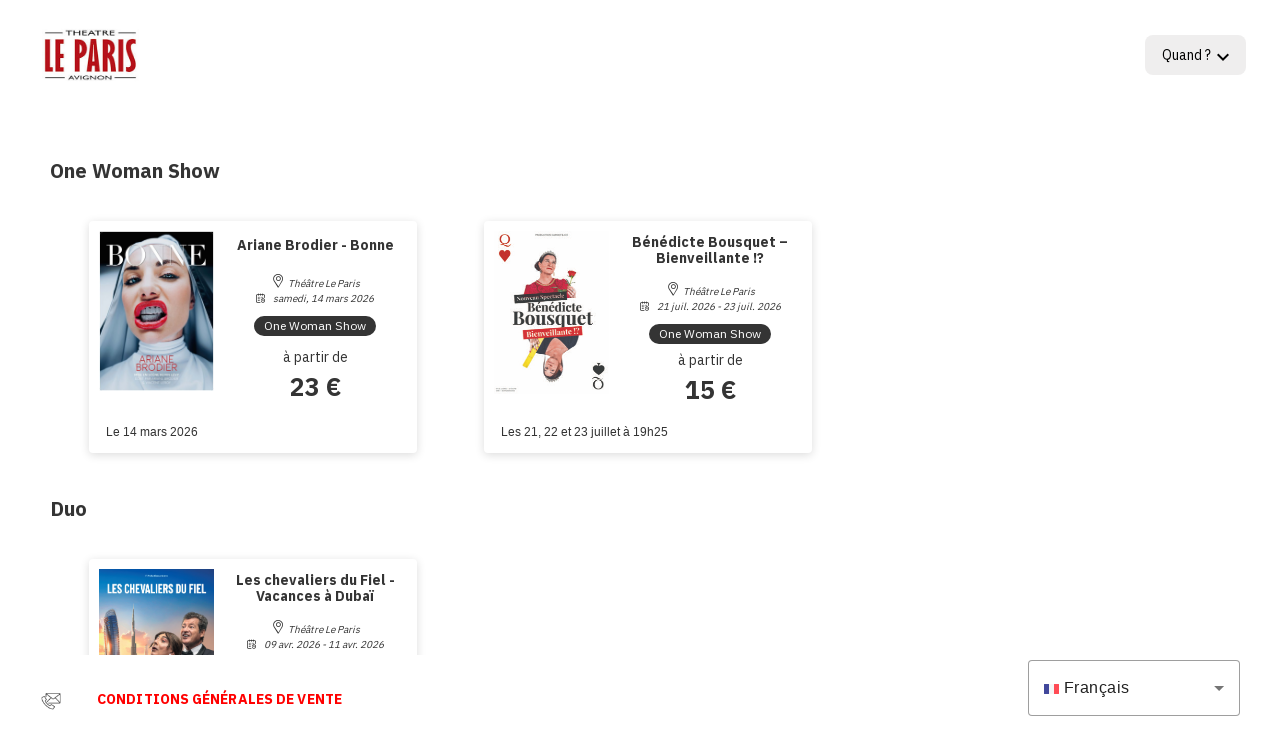

--- FILE ---
content_type: application/javascript
request_url: https://billetterie.leparisavignon.com/runtime.87b10079d7241a5b.js
body_size: 1488
content:
(()=>{"use strict";var e,_={},g={};function r(e){var a=g[e];if(void 0!==a)return a.exports;var t=g[e]={id:e,loaded:!1,exports:{}};return _[e].call(t.exports,t,t.exports,r),t.loaded=!0,t.exports}r.m=_,r.amdO={},e=[],r.O=(a,t,i,o)=>{if(!t){var n=1/0;for(f=0;f<e.length;f++){for(var[t,i,o]=e[f],u=!0,d=0;d<t.length;d++)(!1&o||n>=o)&&Object.keys(r.O).every(b=>r.O[b](t[d]))?t.splice(d--,1):(u=!1,o<n&&(n=o));if(u){e.splice(f--,1);var s=i();void 0!==s&&(a=s)}}return a}o=o||0;for(var f=e.length;f>0&&e[f-1][2]>o;f--)e[f]=e[f-1];e[f]=[t,i,o]},r.n=e=>{var a=e&&e.__esModule?()=>e.default:()=>e;return r.d(a,{a}),a},(()=>{var a,e=Object.getPrototypeOf?t=>Object.getPrototypeOf(t):t=>t.__proto__;r.t=function(t,i){if(1&i&&(t=this(t)),8&i||"object"==typeof t&&t&&(4&i&&t.__esModule||16&i&&"function"==typeof t.then))return t;var o=Object.create(null);r.r(o);var f={};a=a||[null,e({}),e([]),e(e)];for(var n=2&i&&t;"object"==typeof n&&!~a.indexOf(n);n=e(n))Object.getOwnPropertyNames(n).forEach(u=>f[u]=()=>t[u]);return f.default=()=>t,r.d(o,f),o}})(),r.d=(e,a)=>{for(var t in a)r.o(a,t)&&!r.o(e,t)&&Object.defineProperty(e,t,{enumerable:!0,get:a[t]})},r.f={},r.e=e=>Promise.all(Object.keys(r.f).reduce((a,t)=>(r.f[t](e,a),a),[])),r.u=e=>e+".9d2a3e15741817d9.js",r.miniCssF=e=>{},r.o=(e,a)=>Object.prototype.hasOwnProperty.call(e,a),(()=>{var e={},a="b2b-ticketing-mini-website:";r.l=(t,i,o,f)=>{if(e[t])e[t].push(i);else{var n,u;if(void 0!==o)for(var d=document.getElementsByTagName("script"),s=0;s<d.length;s++){var c=d[s];if(c.getAttribute("src")==t||c.getAttribute("data-webpack")==a+o){n=c;break}}n||(u=!0,(n=document.createElement("script")).type="module",n.charset="utf-8",n.timeout=120,r.nc&&n.setAttribute("nonce",r.nc),n.setAttribute("data-webpack",a+o),n.src=r.tu(t)),e[t]=[i];var l=(v,b)=>{n.onerror=n.onload=null,clearTimeout(p);var h=e[t];if(delete e[t],n.parentNode&&n.parentNode.removeChild(n),h&&h.forEach(m=>m(b)),v)return v(b)},p=setTimeout(l.bind(null,void 0,{type:"timeout",target:n}),12e4);n.onerror=l.bind(null,n.onerror),n.onload=l.bind(null,n.onload),u&&document.head.appendChild(n)}}})(),r.r=e=>{typeof Symbol<"u"&&Symbol.toStringTag&&Object.defineProperty(e,Symbol.toStringTag,{value:"Module"}),Object.defineProperty(e,"__esModule",{value:!0})},r.nmd=e=>(e.paths=[],e.children||(e.children=[]),e),(()=>{var e;r.tt=()=>(void 0===e&&(e={createScriptURL:a=>a},typeof trustedTypes<"u"&&trustedTypes.createPolicy&&(e=trustedTypes.createPolicy("angular#bundler",e))),e)})(),r.tu=e=>r.tt().createScriptURL(e),r.p="",(()=>{var e={666:0};r.f.j=(i,o)=>{var f=r.o(e,i)?e[i]:void 0;if(0!==f)if(f)o.push(f[2]);else if(666!=i){var n=new Promise((c,l)=>f=e[i]=[c,l]);o.push(f[2]=n);var u=r.p+r.u(i),d=new Error;r.l(u,c=>{if(r.o(e,i)&&(0!==(f=e[i])&&(e[i]=void 0),f)){var l=c&&("load"===c.type?"missing":c.type),p=c&&c.target&&c.target.src;d.message="Loading chunk "+i+" failed.\n("+l+": "+p+")",d.name="ChunkLoadError",d.type=l,d.request=p,f[1](d)}},"chunk-"+i,i)}else e[i]=0},r.O.j=i=>0===e[i];var a=(i,o)=>{var d,s,[f,n,u]=o,c=0;if(f.some(p=>0!==e[p])){for(d in n)r.o(n,d)&&(r.m[d]=n[d]);if(u)var l=u(r)}for(i&&i(o);c<f.length;c++)r.o(e,s=f[c])&&e[s]&&e[s][0](),e[s]=0;return r.O(l)},t=self.webpackChunkb2b_ticketing_mini_website=self.webpackChunkb2b_ticketing_mini_website||[];t.forEach(a.bind(null,0)),t.push=a.bind(null,t.push.bind(t))})()})();

--- FILE ---
content_type: application/javascript
request_url: https://billetterie.leparisavignon.com/assets/env.js
body_size: 586
content:
window._env = {"title":"Théâtre Le Paris-Avignon","baseUrl":"https://leparisavignon.qidoon.com","baseAPIUrl":"https://b2bticketingplatform-api.azurewebsites.net/","clientId":"qidoonhqlxjyqaayvaahngif","logo":"https://b2bnotification9136.blob.core.windows.net/images/google-oauth2|110211982738813704690/1593624497_file","phone":"0490821445","address":"5 rue Henri Fabre, 84000 Avignon","email":"contact@optick.fr","clientCompanyName":"Lou Production","stripe":{"publishableKey":"pk_live_Vqy2k2ZptFX2JKoOugrn9dzf00t2qayTUG","clientId":"ca_GQkvf0r6wigwbpsSouIJVOWyLtXSQaFf"},"google":{"apiKey":"AIzaSyAhiB0BB7XtRkmNoplFSXtXBu8EMSWdwIE"},"homeRedirection":"http://www.leparisavignon.com/fr/","displayOldPrice": "false","hideCouponCode": "true"};